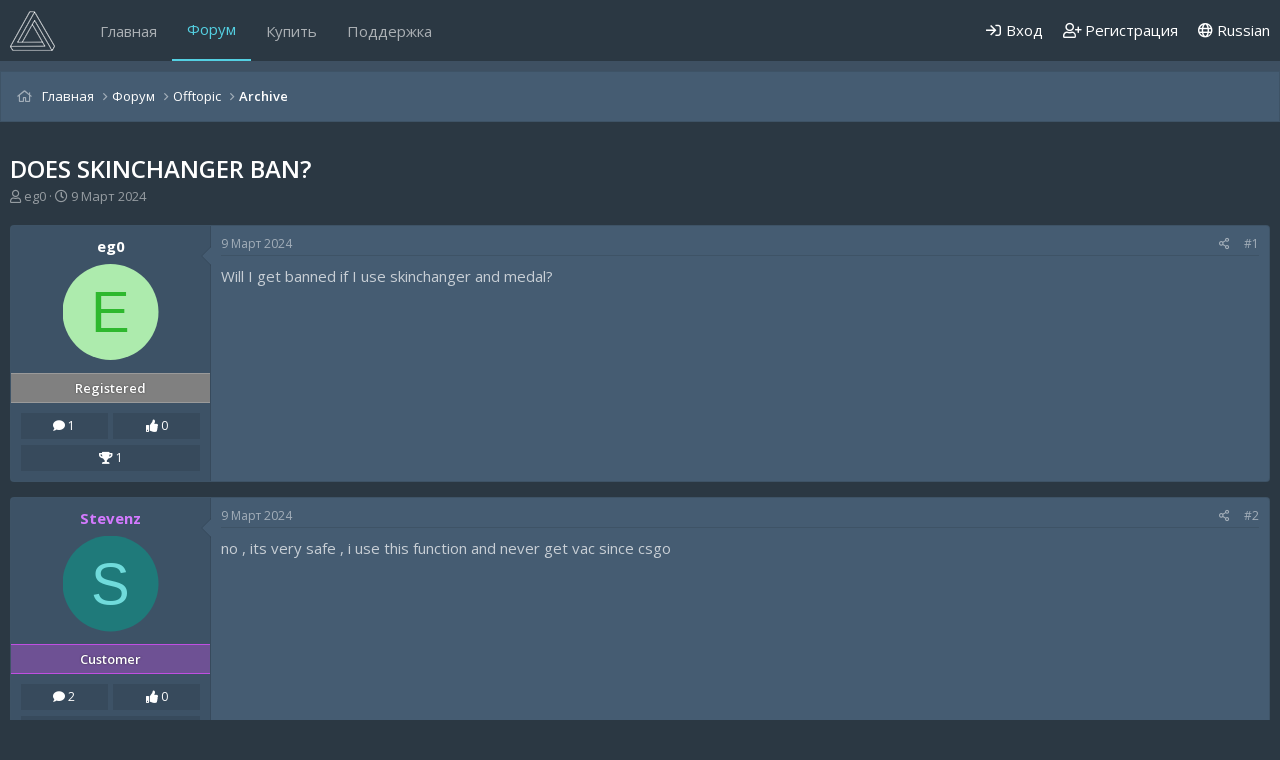

--- FILE ---
content_type: text/html; charset=utf-8
request_url: https://midnight.im/threads/13033/
body_size: 9727
content:
<!DOCTYPE html>
<html id="XF" lang="en-US" dir="LTR"
	data-app="public"
	data-template="thread_view"
	data-container-key="node-46"
	data-content-key="thread-13033"
	data-logged-in="false"
	data-cookie-prefix="xf_"
	data-csrf="1769779282,6c5dd23808fc67dccd32c69589cfe4ea"
	class="has-no-js template-thread_view"
	 data-run-jobs="">
<head>
	<meta charset="utf-8" />
	<meta http-equiv="X-UA-Compatible" content="IE=Edge" />
	<meta name="viewport" content="width=device-width, initial-scale=1, viewport-fit=cover">

	
	
	

	<title>Does Skinchanger ban? | MIDNIGHT</title>

	<link rel="manifest" href="/webmanifest.php">
	
		<meta name="theme-color" content="#3e5062" />
	

	<meta name="apple-mobile-web-app-title" content="MIDNIGHT.IM">
	
		<link rel="apple-touch-icon" href="/data/assets/logo/logo.jpg" />
	
	
	<meta name="apay-tag" content="TNAX5TE6FRG7PFD45FOO6WIK2WQSMUJT"/>
	
	
		
		<meta name="description" content="Will I get banned if I use skinchanger and medal?" />
		<meta property="og:description" content="Will I get banned if I use skinchanger and medal?" />
		<meta property="twitter:description" content="Will I get banned if I use skinchanger and medal?" />
	
	
		<meta property="og:url" content="https://midnight.im/threads/13033/" />
	
		<link rel="canonical" href="https://midnight.im/threads/13033/" />
	

	
		
	
	
	<meta property="og:site_name" content="MIDNIGHT" />


	
	
		
	
	
	<meta property="og:type" content="website" />


	
	
		
	
	
	
		<meta property="og:title" content="Does Skinchanger ban?" />
		<meta property="twitter:title" content="Does Skinchanger ban?" />
	


	
	
	
	
		
	
	
	
		<meta property="og:image" content="https://midnight.im/data/assets/logo/logo.jpg" />
		<meta property="twitter:image" content="https://midnight.im/data/assets/logo/logo.jpg" />
		<meta property="twitter:card" content="summary" />
	


	

	
	

	


	<link rel="preload" href="/styles/fonts/fa/fa-regular-400.woff2?_v=5.15.3" as="font" type="font/woff2" crossorigin="anonymous" />


	<link rel="preload" href="/styles/fonts/fa/fa-solid-900.woff2?_v=5.15.3" as="font" type="font/woff2" crossorigin="anonymous" />


<link rel="preload" href="/styles/fonts/fa/fa-brands-400.woff2?_v=5.15.3" as="font" type="font/woff2" crossorigin="anonymous" />

	<link rel="stylesheet" href="/css.php?css=public%3Anormalize.css%2Cpublic%3Afa.css%2Cpublic%3Acore.less%2Cpublic%3Aapp.less&amp;s=23&amp;l=2&amp;d=1765849528&amp;k=bbb529003ca145b984452def23886de03ec2c97c" />
	
	
		<link href='//fonts.googleapis.com/css?family=Open+Sans:300,400,600,700' rel='stylesheet' type='text/css'>
	

	<link rel="stylesheet" href="/css.php?css=public%3Amessage.less%2Cpublic%3Ashare_controls.less%2Cpublic%3Aextra.less&amp;s=23&amp;l=2&amp;d=1765849528&amp;k=ac9c8836cab5f9935371ddd90598a49f27033bc1" />

	
		<script src="/js/xf/preamble.min.js?_v=7ced328c" type="44395b768d6a5d60860c672b-text/javascript"></script>
	


	
	
	<script type="application/ld+json">
	{
  		"@context" : "http://schema.org",
  		"@type" : "WebSite",
  		"name" : "MIDNIGHT",
  		"url" : "https://midnight.im/",
  		"sameAs" : [
    	"https://vk.com/midnightcsgo",
    	"https://vk.com/midnighthl",
    	"https://vk.com/midnightapex",
		"https://vk.com/midnightgtarp",
		"https://vk.com/midnightscpsl"
  		]
	}
	</script>
	
	<script async src="https://www.googletagmanager.com/gtag/js?id=UA-129009139-1" type="44395b768d6a5d60860c672b-text/javascript"></script>
	<script type="44395b768d6a5d60860c672b-text/javascript">
		window.dataLayer = window.dataLayer || [];
		function gtag(){dataLayer.push(arguments);}
		gtag('js', new Date());
		gtag('config', 'UA-129009139-1', {
			// 
			
			
				'anonymize_ip': true,
			
		});
	</script>

	
	<!-- Yandex.Metrika counter -->
<script type="44395b768d6a5d60860c672b-text/javascript">
   (function(m,e,t,r,i,k,a){m[i]=m[i]||function(){(m[i].a=m[i].a||[]).push(arguments)};
   m[i].l=1*new Date();k=e.createElement(t),a=e.getElementsByTagName(t)[0],k.async=1,k.src=r,a.parentNode.insertBefore(k,a)})
   (window, document, "script", "https://mc.yandex.ru/metrika/tag.js", "ym");

   ym(49921093, "init", {
        clickmap:true,
        trackLinks:true,
        accurateTrackBounce:true,
        webvisor:true
   });
</script>
<noscript><div><img src="https://mc.yandex.ru/watch/49921093" style="position:absolute; left:-9999px;" alt="" /></div></noscript>
<!-- /Yandex.Metrika counter -->
	<script type="44395b768d6a5d60860c672b-text/javascript">!function(){var t=document.createElement("script");t.type="text/javascript",t.async=!0,t.src="https://vk.com/js/api/openapi.js?162",t.onload=function(){VK.Retargeting.Init("VK-RTRG-256422-cjQJZ"),VK.Retargeting.Hit()},document.head.appendChild(t)}();</script><noscript><img src="https://vk.com/rtrg?p=VK-RTRG-256422-cjQJZ" style="position:fixed; left:-999px;" alt=""/></noscript>
	<meta name="verification" content="a89ddb19903133b7b6ed032fb01732" />
	<meta name="yandex-verification" content="9f1b2963b679f508" />
	<meta name="webmoney" content="7FDAEEB6-9B11-4FBE-86CD-1CEDF81D8D26"/>
	
	
</head>
	

	
<body data-template="thread_view">

<div class="p-pageWrapper" id="top">


	

	

	


	

	<div class="p-navSticky p-navSticky--primary" data-xf-init="sticky-header">
		
	<nav class="p-nav">
		<div class="p-nav-inner">
			<button type="button" class="button--plain p-nav-menuTrigger button" data-xf-click="off-canvas" data-menu=".js-headerOffCanvasMenu" tabindex="0" aria-label="Меню"><span class="button-text">
				<i aria-hidden="true"></i>
			</span></button>

			
				<div class="p-header-logo p-header-logo--image">
					<a href="https://midnight.im">
						<img src="/styles/midnight/xenforo-logo.png" srcset="/styles/midnight/xenforo-logo.png 2x" alt="MIDNIGHT"
							width="45" height="" />
					</a>
				</div>
			

			
				<div class="p-nav-smallLogo">
					<a href="https://midnight.im">
						<img src="/styles/midnight/xenforo-logo.png" srcset="/styles/midnight/xenforo-logo.png 2x" alt="MIDNIGHT"
							width="45" height="" />
					</a>
				</div>
			

			<div class="p-nav-scroller hScroller" data-xf-init="h-scroller" data-auto-scroll=".p-navEl.is-selected">
				<div class="hScroller-scroll">
					<ul class="p-nav-list js-offCanvasNavSource">
					
						<li>
							
	<div class="p-navEl " >
		

			
	
	<a href="https://midnight.im"
		class="p-navEl-link "
		
		data-xf-key="1"
		data-nav-id="home">Главная</a>


			

		
		
	</div>

						</li>
					
						<li>
							
	<div class="p-navEl is-selected" >
		

			
	
	<a href="/forums/"
		class="p-navEl-link "
		
		data-xf-key="2"
		data-nav-id="forums">Форум</a>


			

		
		
	</div>

						</li>
					
						<li>
							
	<div class="p-navEl " >
		

			
	
	<a href="/store/"
		class="p-navEl-link "
		
		data-xf-key="3"
		data-nav-id="store">Купить</a>


			

		
		
	</div>

						</li>
					
						<li>
							
	<div class="p-navEl " >
		

			
	
	<a href="/usercp/tickets/"
		class="p-navEl-link "
		
		data-xf-key="4"
		data-nav-id="midnight_usercp_support">Поддержка</a>


			

		
		
	</div>

						</li>
					
					</ul>
				</div>
			</div>

			<div class="p-nav-opposite">
				<div class="p-navgroup p-account p-navgroup--guest">
					
						
							<a href="/login/" class="p-navgroup-link p-navgroup-link--iconic p-navgroup-link--logIn"
								data-xf-click="overlay" data-follow-redirects="on">
								<i aria-hidden="true"></i>
								<span class="p-navgroup-linkText">Вход</span>
							</a>
						
						<div class="menu menu--structural menu--medium" data-menu="menu" aria-hidden="true" data-href="/login/"></div>
						
							<a href="/register/" class="p-navgroup-link p-navgroup-link--iconic p-navgroup-link--register"
								data-xf-click="overlay" data-follow-redirects="on">
								<i aria-hidden="true"></i>
								<span class="p-navgroup-linkText">Регистрация</span>
							</a>
						
					
				</div>

				<div class="p-navgroup p-discovery p-discovery--noSearch">
					<a href="/whats-new/"
						class="p-navgroup-link p-navgroup-link--iconic p-navgroup-link--whatsnew"
						aria-label="Что нового"
						title="Что нового">
						<i aria-hidden="true"></i>
						<span class="p-navgroup-linkText">Что нового</span>
					</a>

					
					
							<a class="p-navgroup-link" href="/misc/language" data-xf-click="overlay"
								data-xf-init="tooltip" title="Выбор языка" rel="nofollow">
								<i class="fa--xf far fa-globe" aria-hidden="true"></i> Russian</a>
					
				</div>
			</div>
		</div>
	</nav>

	</div>
	
	
		<div class="p-sectionLinks p-sectionLinks--empty"></div>
	



<div class="offCanvasMenu offCanvasMenu--nav js-headerOffCanvasMenu" data-menu="menu" aria-hidden="true" data-ocm-builder="navigation">
	<div class="offCanvasMenu-backdrop" data-menu-close="true"></div>
	<div class="offCanvasMenu-content">
		<div class="offCanvasMenu-header">
			Меню
			<a class="offCanvasMenu-closer" data-menu-close="true" role="button" tabindex="0" aria-label="Закрыть"></a>
		</div>
		
			<div class="p-offCanvasRegisterLink">
				<div class="offCanvasMenu-linkHolder">
					<a href="/login/" class="offCanvasMenu-link" data-xf-click="overlay" data-menu-close="true">
						Вход
					</a>
				</div>
				<hr class="offCanvasMenu-separator" />
				
					<div class="offCanvasMenu-linkHolder">
						<a href="/register/" class="offCanvasMenu-link" data-xf-click="overlay" data-menu-close="true">
							Регистрация
						</a>
					</div>
					<hr class="offCanvasMenu-separator" />
				
			</div>
		
		<div class="js-offCanvasNavTarget"></div>
		<div class="offCanvasMenu-installBanner js-installPromptContainer" style="display: none;" data-xf-init="install-prompt">
			<div class="offCanvasMenu-installBanner-header">Install the app</div>
			<button type="button" class="js-installPromptButton button"><span class="button-text">Установить</span></button>
		</div>
	</div>
</div>
	


<div class="p-body">
	
	
	
	<div class="p-breadcrumbs--container">
		<div class="p-breadcrumbs--container--inner">
			
	
		<ul class="p-breadcrumbs "
			itemscope itemtype="https://schema.org/BreadcrumbList">
		
			

			
			
				
				
	<li itemprop="itemListElement" itemscope itemtype="https://schema.org/ListItem">
		<a href="https://midnight.im" itemprop="item">
			<span itemprop="name">Главная</span>
		</a>
		<meta itemprop="position" content="1" />
	</li>

			

			
				
				
	<li itemprop="itemListElement" itemscope itemtype="https://schema.org/ListItem">
		<a href="/forums/" itemprop="item">
			<span itemprop="name">Форум</span>
		</a>
		<meta itemprop="position" content="2" />
	</li>

			
			
				
				
	<li itemprop="itemListElement" itemscope itemtype="https://schema.org/ListItem">
		<a href="/forums/#offtopic.9" itemprop="item">
			<span itemprop="name">Offtopic</span>
		</a>
		<meta itemprop="position" content="3" />
	</li>

			
				
				
	<li itemprop="itemListElement" itemscope itemtype="https://schema.org/ListItem">
		<a href="/forums/46/" itemprop="item">
			<span itemprop="name">Archive</span>
		</a>
		<meta itemprop="position" content="4" />
	</li>

			

		
		</ul>
	

			
		</div>
	</div>
	
	
	
	<div class="p-body-inner">
		<!--XF:EXTRA_OUTPUT-->
		
		

		

		

		
	<noscript><div class="blockMessage blockMessage--important blockMessage--iconic u-noJsOnly">JavaScript отключен. Для полноценно использования нашего сайта, пожалуйста, включите JavaScript в своем браузере.</div></noscript>

		
	<div class="blockMessage blockMessage--important blockMessage--iconic js-browserWarning" style="display: none">Вы используете устаревший браузер. Этот и другие сайты могут отображаться в нем неправильно.<br />Необходимо обновить браузер или попробовать использовать <a href="https://www.google.com/chrome/browser/" target="_blank">другой</a>.</div>


	
		
		
		
			<div class="p-body-header">
			
				
					<div class="p-title ">
					
						
							<h1 class="p-title-value">Does Skinchanger ban?</h1>
						
						
					
					</div>
				

				
					<div class="p-description">
	<ul class="listInline listInline--bullet">
		<li>
			<i class="fa--xf far fa-user" aria-hidden="true" title="Автор темы"></i>
			<span class="u-srOnly">Автор темы</span>

			<a href="/members/412908/" class="username  u-concealed" dir="auto" data-user-id="412908" data-xf-init="member-tooltip">eg0</a>
		</li>
		<li>
			<i class="fa--xf far fa-clock" aria-hidden="true" title="Дата начала"></i>
			<span class="u-srOnly">Дата начала</span>

			<a href="/threads/13033/" class="u-concealed"><time  class="u-dt" dir="auto" datetime="2024-03-09T20:12:55+0300" data-time="1710004375" data-date-string="9 Март 2024" data-time-string="20:12" title="9 Март 2024 в 20:12">9 Март 2024</time></a>
		</li>
		
	</ul>
</div>
				
			
			</div>
		

		<div class="p-body-main  ">
			
			<div class="p-body-contentCol"></div>
			
			
			

			<div class="p-body-content is-active">
				
				
				
				
				
				
				<div class="p-body-pageContent">










	
	
	
		
	
	
	


	
	
	
		
	
	
	


	
	
		
	
	
	


	
	












	

	
		
	



















<div class="block block--messages" data-xf-init="" data-type="post" data-href="/inline-mod/" data-search-target="*">

	<span class="u-anchorTarget" id="posts"></span>

	
		
	

	

	<div class="block-outer"></div>

	

	
		
	<div class="block-outer js-threadStatusField"></div>

	

	<div class="block-container lbContainer"
		data-xf-init="lightbox select-to-quote"
		data-message-selector=".js-post"
		data-lb-id="thread-13033"
		data-lb-universal="0">

		<div class="block-body js-replyNewMessageContainer">
			
				

					

					
						

	

	

	
	<article class="message message--post js-post js-inlineModContainer is-first  "
		data-author="eg0"
		data-content="post-66753"
		id="js-post-66753">

		<span class="u-anchorTarget" id="post-66753"></span>

		
			<div class="message-inner">
				
					<div class="message-cell message-cell--user">
						

	<section itemscope itemtype="https://schema.org/Person" class="message-user">
		<h4 class="message-name top">
	<a href="/members/412908/" class="username " dir="auto" data-user-id="412908" data-xf-init="member-tooltip" itemprop="name">eg0</a>
</h4>
		<div class="message-avatar ">
			<div class="message-avatar-wrapper">
				<a href="/members/412908/" class="avatar avatar--m avatar--default avatar--default--dynamic" data-user-id="412908" data-xf-init="member-tooltip" style="background-color: #adebad; color: #2eb82e">
			<span class="avatar-u412908-m" role="img" aria-label="eg0">E</span> 
		</a>
				
			</div>
		</div>
		<div class="message-userDetails">
			<h4 class="message-name">
	<a href="/members/412908/" class="username " dir="auto" data-user-id="412908" data-xf-init="member-tooltip" itemprop="name">eg0</a>
</h4>
			
			<div class="userBanner userBanner userBanner--gray message-userBanner" itemprop="jobTitle"><span class="userBanner-before"></span><strong>Registered</strong><span class="userBanner-after"></span></div>
		</div>
		
			
			
				<div class="message-userExtras">
				
					
						<div class="extras_field" style="width: 48.5%;">
							<i class="fa fa-comment" aria-hidden="true"></i>
							1
						</div>
					
					
					
						<div class="extras_field" style="width: 48.5%;float: right;">
							<i class="fa fa-thumbs-up" aria-hidden="true"></i>
							0
						</div>
					
					
					
						<div class="extras_field" style="width: 100%;margin-top: 6px;">
							<i class="fa fa-trophy" aria-hidden="true"></i>
							1
						</div>
					

					<div class="custom_fields">
						
						
						
					</div>
				
				</div>
			
		
		<span class="message-userArrow"></span>
	</section>

						
					</div>
				

				
					<div class="message-cell message-cell--main">
					
						<div class="message-main js-quickEditTarget">

							
								

	<header class="message-attribution message-attribution--split">
		<ul class="message-attribution-main listInline ">
			
			
			<li class="u-concealed">
				<a href="/threads/13033/post-66753" rel="nofollow">
					<time  class="u-dt" dir="auto" datetime="2024-03-09T20:12:55+0300" data-time="1710004375" data-date-string="9 Март 2024" data-time-string="20:12" title="9 Март 2024 в 20:12" itemprop="datePublished">9 Март 2024</time>
				</a>
			</li>
			
		</ul>

		<ul class="message-attribution-opposite message-attribution-opposite--list ">
			
			<li>
				<a href="/threads/13033/post-66753"
					class="message-attribution-gadget"
					data-xf-init="share-tooltip"
					data-href="/posts/66753/share"
					aria-label="Поделиться"
					rel="nofollow">
					<i class="fa--xf far fa-share-alt" aria-hidden="true"></i>
				</a>
			</li>
			
			
				<li>
					<a href="/threads/13033/post-66753" rel="nofollow">
						#1
					</a>
				</li>
			
		</ul>
	</header>

							

							<div class="message-content js-messageContent">
							

								
									
	
	
	

								

								
									

	<div class="message-userContent lbContainer js-lbContainer "
		data-lb-id="post-66753"
		data-lb-caption-desc="eg0 &middot; 9 Март 2024 в 20:12">

		
			

	

		

		<article class="message-body js-selectToQuote">
			
				
			
			
				<div class="bbWrapper">Will I get banned if I use skinchanger and medal?</div>
			
			<div class="js-selectToQuoteEnd">&nbsp;</div>
			
				
			
		</article>

		
			

	

		

		
	</div>

								

								
									
	

								

								
									
	

								

							
							</div>

							
								
	<footer class="message-footer">
		

		<div class="reactionsBar js-reactionsList ">
			
		</div>

		<div class="js-historyTarget message-historyTarget toggleTarget" data-href="trigger-href"></div>
	</footer>

							
						</div>

					
					</div>
				
			</div>
		
	</article>

	
	

					

					

				

					

					
						

	

	

	
	<article class="message message--post js-post js-inlineModContainer   "
		data-author="Stevenz"
		data-content="post-66754"
		id="js-post-66754">

		<span class="u-anchorTarget" id="post-66754"></span>

		
			<div class="message-inner">
				
					<div class="message-cell message-cell--user">
						

	<section itemscope itemtype="https://schema.org/Person" class="message-user">
		<h4 class="message-name top">
	<a href="/members/356989/" class="username " dir="auto" data-user-id="356989" data-xf-init="member-tooltip" itemprop="name"><span class="username--style7">Stevenz</span></a>
</h4>
		<div class="message-avatar ">
			<div class="message-avatar-wrapper">
				<a href="/members/356989/" class="avatar avatar--m avatar--default avatar--default--dynamic" data-user-id="356989" data-xf-init="member-tooltip" style="background-color: #1f7a7a; color: #70dbdb">
			<span class="avatar-u356989-m" role="img" aria-label="Stevenz">S</span> 
		</a>
				
			</div>
		</div>
		<div class="message-userDetails">
			<h4 class="message-name">
	<a href="/members/356989/" class="username " dir="auto" data-user-id="356989" data-xf-init="member-tooltip" itemprop="name"><span class="username--style7">Stevenz</span></a>
</h4>
			
			<div class="userBanner userBanner--customer message-userBanner" itemprop="jobTitle"><span class="userBanner-before"></span><strong>Customer</strong><span class="userBanner-after"></span></div>
		</div>
		
			
			
				<div class="message-userExtras">
				
					
						<div class="extras_field" style="width: 48.5%;">
							<i class="fa fa-comment" aria-hidden="true"></i>
							2
						</div>
					
					
					
						<div class="extras_field" style="width: 48.5%;float: right;">
							<i class="fa fa-thumbs-up" aria-hidden="true"></i>
							0
						</div>
					
					
					
						<div class="extras_field" style="width: 100%;margin-top: 6px;">
							<i class="fa fa-trophy" aria-hidden="true"></i>
							1
						</div>
					

					<div class="custom_fields">
						
						
						
					</div>
				
				</div>
			
		
		<span class="message-userArrow"></span>
	</section>

						
					</div>
				

				
					<div class="message-cell message-cell--main">
					
						<div class="message-main js-quickEditTarget">

							
								

	<header class="message-attribution message-attribution--split">
		<ul class="message-attribution-main listInline ">
			
			
			<li class="u-concealed">
				<a href="/threads/13033/post-66754" rel="nofollow">
					<time  class="u-dt" dir="auto" datetime="2024-03-09T20:16:19+0300" data-time="1710004579" data-date-string="9 Март 2024" data-time-string="20:16" title="9 Март 2024 в 20:16" itemprop="datePublished">9 Март 2024</time>
				</a>
			</li>
			
		</ul>

		<ul class="message-attribution-opposite message-attribution-opposite--list ">
			
			<li>
				<a href="/threads/13033/post-66754"
					class="message-attribution-gadget"
					data-xf-init="share-tooltip"
					data-href="/posts/66754/share"
					aria-label="Поделиться"
					rel="nofollow">
					<i class="fa--xf far fa-share-alt" aria-hidden="true"></i>
				</a>
			</li>
			
			
				<li>
					<a href="/threads/13033/post-66754" rel="nofollow">
						#2
					</a>
				</li>
			
		</ul>
	</header>

							

							<div class="message-content js-messageContent">
							

								
									
	
	
	

								

								
									

	<div class="message-userContent lbContainer js-lbContainer "
		data-lb-id="post-66754"
		data-lb-caption-desc="Stevenz &middot; 9 Март 2024 в 20:16">

		

		<article class="message-body js-selectToQuote">
			
				
			
			
				<div class="bbWrapper">no , its very safe , i use this function and never get vac since csgo</div>
			
			<div class="js-selectToQuoteEnd">&nbsp;</div>
			
				
			
		</article>

		

		
	</div>

								

								
									
	

								

								
									
	

								

							
							</div>

							
								
	<footer class="message-footer">
		

		<div class="reactionsBar js-reactionsList ">
			
		</div>

		<div class="js-historyTarget message-historyTarget toggleTarget" data-href="trigger-href"></div>
	</footer>

							
						</div>

					
					</div>
				
			</div>
		
	</article>

	
	

					

					

				
			
		</div>
	</div>

	
		<div class="block-outer block-outer--after">
			
				

				
				
					<div class="block-outer-opposite">
						
							<a href="/login/" class="button--link button--wrap button" data-xf-click="overlay"><span class="button-text">
								Вам необходимо войти или зарегистрироваться, чтобы здесь отвечать.
							</span></a>
						
					</div>
				
			
		</div>
	

	
	

</div>











<div class="blockMessage blockMessage--none">
	

	

</div>







</div>
				
			</div>

			
		</div>

		
		
	
		<ul class="p-breadcrumbs p-breadcrumbs--bottom"
			itemscope itemtype="https://schema.org/BreadcrumbList">
		
			

			
			
				
				
	<li itemprop="itemListElement" itemscope itemtype="https://schema.org/ListItem">
		<a href="https://midnight.im" itemprop="item">
			<span itemprop="name">Главная</span>
		</a>
		<meta itemprop="position" content="1" />
	</li>

			

			
				
				
	<li itemprop="itemListElement" itemscope itemtype="https://schema.org/ListItem">
		<a href="/forums/" itemprop="item">
			<span itemprop="name">Форум</span>
		</a>
		<meta itemprop="position" content="2" />
	</li>

			
			
				
				
	<li itemprop="itemListElement" itemscope itemtype="https://schema.org/ListItem">
		<a href="/forums/#offtopic.9" itemprop="item">
			<span itemprop="name">Offtopic</span>
		</a>
		<meta itemprop="position" content="3" />
	</li>

			
				
				
	<li itemprop="itemListElement" itemscope itemtype="https://schema.org/ListItem">
		<a href="/forums/46/" itemprop="item">
			<span itemprop="name">Archive</span>
		</a>
		<meta itemprop="position" content="4" />
	</li>

			

		
		</ul>
	

		
	</div>
</div>
	
<div class="pre-footer">
	<div class="pre-footer-inner">
		<div class="pre-footer--container">
			<div class="pre-footer--column">
				
					<div class="pre-footer--content -links">
						<h3>Наши контакты | contacts</h3>
						<ul class="pre-footer--links">
							<a  href="https://vk.com/midnightcsgo" target="_blank" rel="noopener"><i class="fab fa-vk fa-1x fa-fw"></i><span style="margin-left: 8px;">CS2, CS:GO</span></a><br>
<a  href="https://vk.com/midnighthl" target="_blank" rel="noopener"><i class="fab fa-vk fa-1x fa-fw"></i><span style="margin-left: 8px;">CS 1.6</span></a> <br>
<a  href="https://vk.com/midnightapex" target="_blank" rel="noopener"><i class="fab fa-vk fa-1x fa-fw"></i><span style="margin-left: 8px;">Apex Legends</span></a> <br>
<a  href="https://vk.com/midnightgtarp" target="_blank" rel="noopener"><i class="fab fa-vk fa-1x fa-fw"></i><span style="margin-left: 8px;">GTA5</span></a> <br>
<a  href="https://t.me/midnightpublic" target="_blank" rel="noopener"><i class="fab fa-telegram fa-1x fa-fw"></i><span style="margin-left: 8px;">Telegram</span></a> <br>
<a  href="https://discord.gg/7uRgHtZPaD" target="_blank" rel="noopener"><i class="fab fa-discord fa-1x fa-fw"></i><span style="margin-left: 8px;">Discord</span></a> <br>
						</ul>
					</div>

				
			</div>
			<div class="pre-footer--column">
				
					<div class="block" data-widget-id="9" data-widget-key="forum_overview_forum_statistics" data-widget-definition="forum_statistics">
	<div class="block-container">
		<h3 class="block-minorHeader">Статистика форума</h3>
		<div class="block-body block-row">
			<dl class="pairs pairs--justified">
				<dt>Темы</dt>
				<dd>14,218</dd>
			</dl>

			<dl class="pairs pairs--justified">
				<dt>Сообщения</dt>
				<dd>67,836</dd>
			</dl>

			<dl class="pairs pairs--justified">
				<dt>Пользователи</dt>
				<dd>747,232</dd>
			</dl>

			<dl class="pairs pairs--justified">
				<dt>Новый пользователь</dt>
				<dd><a href="/members/794902/" class="username " dir="auto" data-user-id="794902" data-xf-init="member-tooltip">fregat</a></dd>
			</dl>
		</div>
	</div>
</div>

				
			</div>
			<div class="pre-footer--column">
				
					<div class="block" data-widget-id="3" data-widget-key="online_list_online_statistics" data-widget-definition="online_statistics">
	<div class="block-container">
		<h3 class="block-minorHeader">Онлайн статистика</h3>
		<div class="block-body block-row">
			<dl class="pairs pairs--justified">
				<dt>Пользователи онлайн</dt>
				<dd>138</dd>
			</dl>

			<dl class="pairs pairs--justified">
				<dt>Гости онлайн</dt>
				<dd>397</dd>
			</dl>

			<dl class="pairs pairs--justified">
				<dt>Всего посетителей</dt>
				<dd>535</dd>
			</dl>
		</div>
		<div class="block-footer">
			Общее число может включать скрытых пользователей.
		</div>
	</div>
</div>

				
			</div>
			<div class="pre-footer--column">
				
					<div class="pre-footer--content">
						<h3>Мы принимаем | we accept</h3>
						<div class="pre-footer-html--content">
							<img src="/data/icons/visa.png" width="50px" height="50px">
<img src="/data/icons/mastercard.png" width="50px" height="50px">
<img src="/data/icons/unionpay.png" width="50px" height="50px"><br>
<img src="/data/icons/mir.png" width="50px" height="50px">
<img src="/data/icons/mir-accept.png" width="50px" height="50px">
						</div>
					</div>

				
			</div>
		</div>
	</div>
</div>

<footer class="p-footer" id="footer">
	<div class="p-footer-inner">

		<div class="p-footer-row">
			
				<div class="p-footer-row-main">
					<ul class="p-footer-linkList">
					
						
						
							<li><a href="/misc/language" data-xf-click="overlay"
								data-xf-init="tooltip" title="Выбор языка" rel="nofollow">
								<i class="fa--xf far fa-globe" aria-hidden="true"></i> Russian</a></li>
						
					
						
							
								<li><a href="/misc/contact" data-xf-click="overlay">Обратная связь</a></li>
							
						

						
							<li><a href="/help/terms/">Условия и правила</a></li>
						

						
							<li><a href="/help/privacy-policy/">Политика конфиденциальности </a></li>
						

						
							<li><a href="/help/">Помощь</a></li>
						

						
							<li><a href="https://midnight.im">Главная</a></li>
						
						<li><a href="/help/oferta">Договор оферты</a></li>
						<li><a href="/help/contacts">Контакты</a></li>
						<li><a href="/forums/-/index.rss" target="_blank" class="p-footer-rssLink" title="RSS"><span aria-hidden="true"><i class="fa--xf far fa-rss" aria-hidden="true"></i><span class="u-srOnly">RSS</span></span></a></li>
						
					</ul>
				</div>
			
				<div class="p-footer-row-opposite">
				
					<div class="p-footer-copyright">
					
						<a href="https://xenforo.com" class="u-concealed" dir="ltr" target="_blank" rel="sponsored noopener">Community platform by XenForo<sup>&reg;</sup> <span class="copyright">&copy; 2010-2021 XenForo Ltd.</span></a>
						<div></div>
					
					</div>
				
			</div>
		</div>

		
	</div>
</footer>

</div> <!-- closing p-pageWrapper -->

<div class="u-bottomFixer js-bottomFixTarget">
	
	
</div>


	<div class="u-scrollButtons js-scrollButtons" data-trigger-type="up">
		<a href="#top" class="button--scroll button" data-xf-click="scroll-to"><span class="button-text"><i class="fa--xf far fa-chevron-up" aria-hidden="true"></i><span class="u-srOnly">Вверх</span></span></a>
		
	</div>



	<script src="/js/vendor/jquery/jquery-3.5.1.min.js?_v=7ced328c" type="44395b768d6a5d60860c672b-text/javascript"></script>
	<script src="/js/vendor/vendor-compiled.js?_v=7ced328c" type="44395b768d6a5d60860c672b-text/javascript"></script>
	<script src="/js/xf/core-compiled.js?_v=7ced328c" type="44395b768d6a5d60860c672b-text/javascript"></script>
	
	<script type="44395b768d6a5d60860c672b-text/javascript">
		jQuery.extend(true, XF.config, {
			// 
			userId: 0,
			enablePush: false,
			pushAppServerKey: '',
			url: {
				fullBase: 'https://midnight.im/',
				basePath: '/',
				css: '/css.php?css=__SENTINEL__&s=23&l=2&d=1765849528',
				keepAlive: '/login/keep-alive'
			},
			cookie: {
				path: '/',
				domain: '',
				prefix: 'xf_',
				secure: true
			},
			cacheKey: '890a90693bdc43fa396a096365f756c1',
			csrf: '1769779282,6c5dd23808fc67dccd32c69589cfe4ea',
			js: {},
			css: {"public:message.less":true,"public:share_controls.less":true,"public:extra.less":true},
			time: {
				now: 1769779282,
				today: 1769720400,
				todayDow: 5,
				tomorrow: 1769806800,
				yesterday: 1769634000,
				week: 1769202000
			},
			borderSizeFeature: '3px',
			fontAwesomeWeight: 'r',
			enableRtnProtect: true,
			
			enableFormSubmitSticky: true,
			uploadMaxFilesize: 41943040,
			allowedVideoExtensions: ["m4v","mov","mp4","mp4v","mpeg","mpg","ogv","webm"],
			allowedAudioExtensions: ["mp3","opus","ogg","wav"],
			shortcodeToEmoji: true,
			visitorCounts: {
				conversations_unread: '0',
				alerts_unviewed: '0',
				total_unread: '0',
				title_count: true,
				icon_indicator: true
			},
			jsState: {},
			publicMetadataLogoUrl: 'https://midnight.im/data/assets/logo/logo.jpg',
			publicPushBadgeUrl: 'https://midnight.im/styles/default/xenforo/bell.png',
			//skipServiceWorkerRegistration: true,
			//skipPushNotificationSubscription: true,
			//skipPushNotificationCta: true
		});

		jQuery.extend(XF.phrases, {
			// 
			date_x_at_time_y: "{date} в {time}",
			day_x_at_time_y:  "{day} в {time}",
			yesterday_at_x:   "Вчера в {time}",
			x_minutes_ago:    "{minutes} мин. назад",
			one_minute_ago:   "Минуту назад",
			a_moment_ago:     "Только что",
			today_at_x:       "Сегодня в {time}",
			in_a_moment:      "Через секунду",
			in_a_minute:      "Через минуту",
			in_x_minutes:     "Через {minutes} мин.",
			later_today_at_x: "Позже сегодня в {time}",
			tomorrow_at_x:    "Завтра в {time}",

			day0: "Воскресенье",
			day1: "Понедельник",
			day2: "Вторник",
			day3: "Среда",
			day4: "Четверг",
			day5: "Пятница",
			day6: "Суббота",

			dayShort0: "Вс",
			dayShort1: "Пн",
			dayShort2: "Вт",
			dayShort3: "Ср",
			dayShort4: "Чт",
			dayShort5: "Пт",
			dayShort6: "Сб",

			month0: "Январь",
			month1: "Февраль",
			month2: "Март",
			month3: "Апрель",
			month4: "Май",
			month5: "Июнь",
			month6: "Июль",
			month7: "Август",
			month8: "Сентябрь",
			month9: "Октябрь",
			month10: "Ноябрь",
			month11: "Декабрь",

			active_user_changed_reload_page: "Ваша сессия истекла. Перезагрузите страницу.",
			server_did_not_respond_in_time_try_again: "Сервер не ответил вовремя. Пожалуйста, попробуйте снова.",
			oops_we_ran_into_some_problems: "Упс! Мы столкнулись с некоторыми проблемами.",
			oops_we_ran_into_some_problems_more_details_console: "Упс! Мы столкнулись с некоторыми проблемами. Пожалуйста, попробуйте позже. Более детальную информацию об ошибке Вы можете посмотреть в консоли браузера",
			file_too_large_to_upload: "Файл слишком большой для загрузки.",
			uploaded_file_is_too_large_for_server_to_process: "Загружаемый файл слишком большой для обработки сервером.",
			files_being_uploaded_are_you_sure: "Файлы еще загружаются. Вы уверены, что хотите отправить эту форму?",
			attach: "Прикрепить файлы",
			rich_text_box: "Текстовое поле с поддержкой форматирования",
			close: "Закрыть",
			link_copied_to_clipboard: "Ссылка скопирована в буфер обмена.",
			text_copied_to_clipboard: "Текст скопирован в буфер обмена.",
			loading: "Загрузка...",
			you_have_exceeded_maximum_number_of_selectable_items: "You have exceeded the maximum number of selectable items.",

			processing: "Обработка",
			'processing...': "Обработка...",

			showing_x_of_y_items: "Показано {count} из {total} элементов",
			showing_all_items: "Показаны все элементы",
			no_items_to_display: "Нет элементов для отображения",

			number_button_up: "Increase",
			number_button_down: "Decrease",

			push_enable_notification_title: "Push notifications enabled successfully at MIDNIGHT",
			push_enable_notification_body: "Thank you for enabling push notifications!"
		});
	</script>

	<form style="display:none" hidden="hidden">
		<input type="text" name="_xfClientLoadTime" value="" id="_xfClientLoadTime" title="_xfClientLoadTime" tabindex="-1" />
	</form>

	
	
	



	

	
	
		
		
			<script type="application/ld+json">
				{
    "@context": "https://schema.org",
    "@type": "DiscussionForumPosting",
    "@id": "https://midnight.im/threads/13033/",
    "headline": "Does Skinchanger ban?",
    "articleBody": "Will I get banned if I use skinchanger and medal?",
    "articleSection": "Archive",
    "author": {
        "@type": "Person",
        "name": "eg0"
    },
    "datePublished": "2024-03-09T17:12:55+00:00",
    "dateModified": "2024-03-09T17:16:19+00:00",
    "image": "https://midnight.im/data/assets/logo/logo.jpg",
    "interactionStatistic": {
        "@type": "InteractionCounter",
        "interactionType": "https://schema.org/ReplyAction",
        "userInteractionCount": 1
    },
    "publisher": {
        "@type": "Organization",
        "name": "MIDNIGHT",
        "logo": {
            "@type": "ImageObject",
            "url": "https://midnight.im/data/assets/logo/logo.jpg"
        }
    },
    "mainEntityOfPage": {
        "@type": "WebPage",
        "@id": "https://midnight.im/threads/13033/"
    }
}
			</script>
		
	


<script src="/cdn-cgi/scripts/7d0fa10a/cloudflare-static/rocket-loader.min.js" data-cf-settings="44395b768d6a5d60860c672b-|49" defer></script><script>(function(){function c(){var b=a.contentDocument||a.contentWindow.document;if(b){var d=b.createElement('script');d.innerHTML="window.__CF$cv$params={r:'9c6145a1992bcf88',t:'MTc2OTc3OTI4Mg=='};var a=document.createElement('script');a.src='/cdn-cgi/challenge-platform/scripts/jsd/main.js';document.getElementsByTagName('head')[0].appendChild(a);";b.getElementsByTagName('head')[0].appendChild(d)}}if(document.body){var a=document.createElement('iframe');a.height=1;a.width=1;a.style.position='absolute';a.style.top=0;a.style.left=0;a.style.border='none';a.style.visibility='hidden';document.body.appendChild(a);if('loading'!==document.readyState)c();else if(window.addEventListener)document.addEventListener('DOMContentLoaded',c);else{var e=document.onreadystatechange||function(){};document.onreadystatechange=function(b){e(b);'loading'!==document.readyState&&(document.onreadystatechange=e,c())}}}})();</script></body>
</html>









